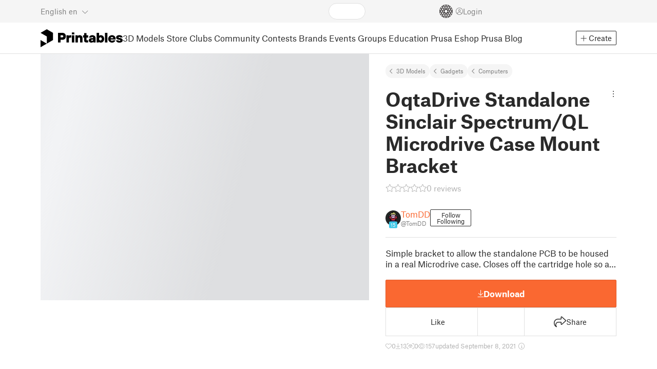

--- FILE ---
content_type: text/css; charset=utf-8
request_url: https://www.printables.com/_app/immutable/assets/FilesUploadBox.2.C6aqaigF.css
body_size: 146
content:
.drag-inviter.svelte-op6r75{position:relative;margin:30px 0;align-self:stretch}.drag-inviter.svelte-op6r75 .drag-inviter-border:where(.svelte-op6r75) .in-border:where(.svelte-op6r75) span:where(.svelte-op6r75){transition:background-color .15s ease-in-out}.drag-inviter.active.svelte-op6r75 .drag-inviter-border:where(.svelte-op6r75) .in-border:where(.svelte-op6r75) span:where(.svelte-op6r75){background:var(--cta-hover-bg)}.drag-inviter.svelte-op6r75 .drag-inviter-border:where(.svelte-op6r75){border:1px dashed white;border-radius:8px;height:180px}@media (min-width: 576px){.drag-inviter.svelte-op6r75 .drag-inviter-border:where(.svelte-op6r75){height:200px}}.drag-inviter.svelte-op6r75 .drag-inviter-border:where(.svelte-op6r75) .in-border:where(.svelte-op6r75){position:absolute;left:0;right:0;text-align:center;font-weight:300;font-size:14px}.drag-inviter.svelte-op6r75 .drag-inviter-border:where(.svelte-op6r75) .in-border.bottom:where(.svelte-op6r75){bottom:-10px}.drag-inviter.svelte-op6r75 .drag-inviter-border:where(.svelte-op6r75) .in-border:where(.svelte-op6r75) span:where(.svelte-op6r75){background:var(--cta-bg);padding:0 11px}.drag-inviter-content.svelte-op6r75 .fa-light{font-size:42px;margin:0 10px}.drag-inviter-content.svelte-op6r75 p{font-size:16px;font-weight:700;margin-top:15px;text-align:center}@media (min-width: 576px){.drag-inviter-content.svelte-op6r75 .fa-light{font-size:58px}.drag-inviter-content.svelte-op6r75 p{font-size:24px}}.active.svelte-op6r75 .in-border:where(.svelte-op6r75) span:where(.svelte-op6r75){background:var(--cta-hover-bg)!important}.dropzone-backdrop.svelte-1evmjb5{position:fixed;width:100vw;height:100vh;top:0;left:0;z-index:1040;-webkit-backdrop-filter:blur(5px);backdrop-filter:blur(5px)}.drag-zone.svelte-1evmjb5{position:relative;display:flex;justify-content:center;padding:var(--dragzone-padding, 0 10px);cursor:unset;min-height:425px;background:var(--cta-bg);border:2px solid var(--cta-hover-bg);outline:3px solid transparent;border-radius:3px;transition:background-color .15s ease-in-out,border-color .15s ease-in-out}.drag-zone.svelte-1evmjb5 .in-border span{transition:background-color .15s ease-in-out}.drag-zone.isDragging.svelte-1evmjb5{z-index:1061}.drag-zone.active.svelte-1evmjb5{background:var(--cta-hover-bg)}.drag-zone-content.svelte-1evmjb5{flex:0 1 544px;display:flex;align-items:center;flex-direction:column;color:var(--dragzone-text)}.drag-zone-content.svelte-1evmjb5 .btn-file:where(.svelte-1evmjb5){line-height:54px;margin-bottom:20px;border:0;padding:0 43px;font-size:16px;font-weight:700;text-transform:uppercase;cursor:pointer;color:var(--cta-bg);background-color:var(--dragzone-text)}.drag-zone-content.svelte-1evmjb5 .btn-file:where(.svelte-1evmjb5):hover{color:var(--color-almost-black)}.drag-zone-content.svelte-1evmjb5 p:where(.svelte-1evmjb5){font-size:11px;text-align:center;margin-bottom:.8rem}@media (min-width: 576px){.drag-zone-content.svelte-1evmjb5 p:where(.svelte-1evmjb5){padding:0 50px}}.drag-zone-content.svelte-1evmjb5 p.processing:where(.svelte-1evmjb5){font-size:16px}


--- FILE ---
content_type: text/css; charset=utf-8
request_url: https://www.printables.com/_app/immutable/assets/2.2.gnuc-PfT.css
body_size: -287
content:
button.svelte-mqhsf8{position:fixed;width:40px;height:40px;right:20px;bottom:20px;border:none;background-color:transparent;display:flex;align-items:center;z-index:1;opacity:0;cursor:pointer;pointer-events:none;transition:opacity .3s}button.show.svelte-mqhsf8{opacity:1;pointer-events:unset}button.svelte-mqhsf8 i:where(.svelte-mqhsf8){background-color:var(--text-light);width:30px;height:30px;color:var(--cta-text);font-size:30px;border-radius:50%;padding:0;box-shadow:0 5px 5px -3px #0003,0 8px 10px 1px #00000024,0 3px 14px 2px #0000001f}


--- FILE ---
content_type: text/css; charset=utf-8
request_url: https://www.printables.com/_app/immutable/assets/Footer.2.B0UDQBYo.css
body_size: 134
content:
footer.svelte-88oszz{font-size:.625rem;padding-bottom:20px}.container-xl.svelte-88oszz{display:flex;justify-content:space-between;align-items:center}.copyright.svelte-88oszz{margin-top:8px;white-space:nowrap}.links.svelte-88oszz{line-height:1.6;overflow:hidden;padding:0}.links.svelte-88oszz a:where(.svelte-88oszz),.links.svelte-88oszz button:where(.svelte-88oszz){position:relative;display:inline-block;padding-inline:1rem;margin-left:-1rem}.links.svelte-88oszz a:where(.svelte-88oszz):not(:first-child):before,.links.svelte-88oszz button:where(.svelte-88oszz):not(:first-child):before{content:"|";position:absolute;left:.35rem}.social.svelte-88oszz{display:flex;align-items:center}.social.svelte-88oszz a:where(.svelte-88oszz) .fa-brands:where(.svelte-88oszz){padding:.75rem;font-size:1.5rem}footer.full-layout.svelte-88oszz{padding:20px 0;background-color:var(--footer-bg);color:var(--footer-text)}footer.full-layout.svelte-88oszz .logo:where(.svelte-88oszz){padding:10px 0;font-weight:700;color:var(--footer-logo);font-size:1.125rem;transition:.15s;text-decoration:none;white-space:nowrap;margin-right:1rem;text-transform:uppercase}footer.full-layout.svelte-88oszz .logo:where(.svelte-88oszz):hover{color:var(--footer-text)}footer.full-layout.svelte-88oszz .links:where(.svelte-88oszz) a:where(.svelte-88oszz),footer.full-layout.svelte-88oszz .links:where(.svelte-88oszz) button:where(.svelte-88oszz){color:var(--footer-text);padding-block:0}footer.full-layout.svelte-88oszz .links:where(.svelte-88oszz) a:where(.svelte-88oszz):hover,footer.full-layout.svelte-88oszz .links:where(.svelte-88oszz) button:where(.svelte-88oszz):hover{text-decoration:underline}footer.full-layout.svelte-88oszz .social:where(.svelte-88oszz){justify-content:flex-end}footer.full-layout.svelte-88oszz .social:where(.svelte-88oszz) i:where(.svelte-88oszz){color:var(--footer-logo);transition:fill .15s ease}footer.full-layout.svelte-88oszz .social:where(.svelte-88oszz) i:where(.svelte-88oszz):hover{color:var(--footer-text)}@media (max-width: 767.98px){footer.full-layout.svelte-88oszz .logo:where(.svelte-88oszz){display:none}footer.full-layout.svelte-88oszz .container-xl:where(.svelte-88oszz){flex-direction:column}footer.full-layout.svelte-88oszz .links-box:where(.svelte-88oszz){line-height:2;padding:10px}}footer.sidebar-layout.svelte-88oszz{margin-top:20px;color:var(--text-light)}@media (max-width: 767.98px){footer.sidebar-layout.svelte-88oszz{display:none}}footer.sidebar-layout.svelte-88oszz .links:where(.svelte-88oszz){margin-bottom:8px}footer.sidebar-layout.svelte-88oszz .links:where(.svelte-88oszz) a:where(.svelte-88oszz),footer.sidebar-layout.svelte-88oszz .links:where(.svelte-88oszz) button:where(.svelte-88oszz){color:var(--text-light)}footer.sidebar-layout.svelte-88oszz .links:where(.svelte-88oszz) a:where(.svelte-88oszz):hover,footer.sidebar-layout.svelte-88oszz .links:where(.svelte-88oszz) button:where(.svelte-88oszz):hover{color:var(--text-light);text-decoration:underline}footer.sidebar-layout.svelte-88oszz .social:where(.svelte-88oszz){justify-content:center;margin-top:8px}footer.sidebar-layout.svelte-88oszz .social:where(.svelte-88oszz) i:where(.svelte-88oszz){color:var(--text-muted)}


--- FILE ---
content_type: text/css; charset=utf-8
request_url: https://www.printables.com/_app/immutable/assets/InfoBox.2.WfDNZDAc.css
body_size: -167
content:
.info-box.svelte-46wmcn{display:flex;flex-direction:row;align-items:top;gap:1.25rem;overflow-wrap:break-word;background:var(--bg-color);color:var(--box-color, var(--info-color));border-radius:3px;border:2px solid var(--box-color, var(--info-color));padding:.875rem 1.25rem;font-size:var(--info-box-font-size, .875rem)}.info-box.svelte-46wmcn .btn-close:where(.svelte-46wmcn){font-size:1.5rem;position:relative;top:-.8125rem;right:-.8125rem}.info-box.svelte-46wmcn .content:where(.svelte-46wmcn){flex-grow:1}.info-box.svelte-46wmcn a:not(.btn){color:var(--box-color, var(--info-color));text-decoration:underline}.info-box.error.svelte-46wmcn{border-color:var(--error-border);color:var(--error-text)}.info-box.error.svelte-46wmcn a:not(.btn),.info-box.error.svelte-46wmcn .btn-close:where(.svelte-46wmcn){color:var(--error-text)}.info-box.error.svelte-46wmcn ul{list-style:none;margin:0;padding:0}.info-box.error.svelte-46wmcn ul li:not(:last-child){margin-bottom:.625rem}.info-box.success.svelte-46wmcn{border-color:var(--success-color);color:var(--success-color)}.info-box.success.svelte-46wmcn a:not(.btn),.info-box.success.svelte-46wmcn .btn-close:where(.svelte-46wmcn){color:var(--success-color)}


--- FILE ---
content_type: text/javascript; charset=utf-8
request_url: https://www.printables.com/_app/immutable/chunks/2.CoBY-Wai.js
body_size: 415
content:
import{az as g}from"./2.6dA0BUMy.js";import{m as E,u as b}from"./2.H1SNy4XK.js";import{F as y}from"./2.CQ7wdOeg.js";import"./2.qI1LMhqN.js";import{d as T}from"./2.Cd5lZP8U.js";(function(){try{var t=typeof window<"u"?window:typeof global<"u"?global:typeof self<"u"?self:{},e=new t.Error().stack;e&&(t._sentryDebugIds=t._sentryDebugIds||{},t._sentryDebugIds[e]="1078c004-4c28-4409-937e-b77cd66f7a1c",t._sentryDebugIdIdentifier="sentry-dbid-1078c004-4c28-4409-937e-b77cd66f7a1c")}catch{}})();function a(){return"ontouchstart"in window||navigator.maxTouchPoints>0||navigator.msMaxTouchPoints>0}function v(){try{for(var t in document.styleSheets){var e=document.styleSheets[t];if(e.rules)for(var o=e.rules.length-1;o>=0;o--)e.rules[o].selectorText&&e.rules[o].selectorText.match(":hover")&&e.deleteRule(o)}}catch{}}function I(){if(!a())return;v();const t=T(v,250);new MutationObserver(o=>{o.forEach(i=>{Array.from(i.addedNodes).forEach(c=>{if(c.nodeType===Node.ELEMENT_NODE){const n=c;n.tagName==="LINK"&&n.getAttribute("rel")==="stylesheet"?n.addEventListener("load",()=>{t()}):n.tagName==="STYLE"&&t()}})})}).observe(document.head,{subtree:!0,childList:!0})}const h=["mouseenter","focus"].concat(a()?["touchstart"]:[]),l=["mouseleave","blur"].concat(a()?["touchend"]:[]);function N(t,e){const o=typeof e=="string"?{}:e||{};if(a()&&!o.showOnTouch)return;const i=g({tooltipConfig:void 0,referenceEl:t,placement:"top",role:a()&&o.showOnTouch?"popover":"tooltip"});let c=!1,n,s;function d(){s&&clearTimeout(s),c=!0,h.forEach(r=>{t.addEventListener(r,f)}),l.forEach(r=>{t.addEventListener(r,u)}),t.matches(":hover")&&f()}function m(){s&&clearTimeout(s),c&&(c=!1,h.forEach(r=>{t.removeEventListener(r,f)}),l.forEach(r=>{t.removeEventListener(r,u)}))}function f(){n||(s&&clearTimeout(s),s=setTimeout(()=>{i.tooltipConfig=typeof e=="string"?{text:e}:e,n=E(y,{target:document.body,context:(e==null?void 0:e.context)??void 0,props:i})},50))}function u(){clearTimeout(s),n&&(b(n),n=void 0)}return e&&d(),{update(r){e=r,e?(n&&(i.tooltipConfig={...typeof e=="string"?{text:e}:e}),c||d()):(m(),u())},destroy(){m(),u()}}}export{I as a,a as i,N as t};

